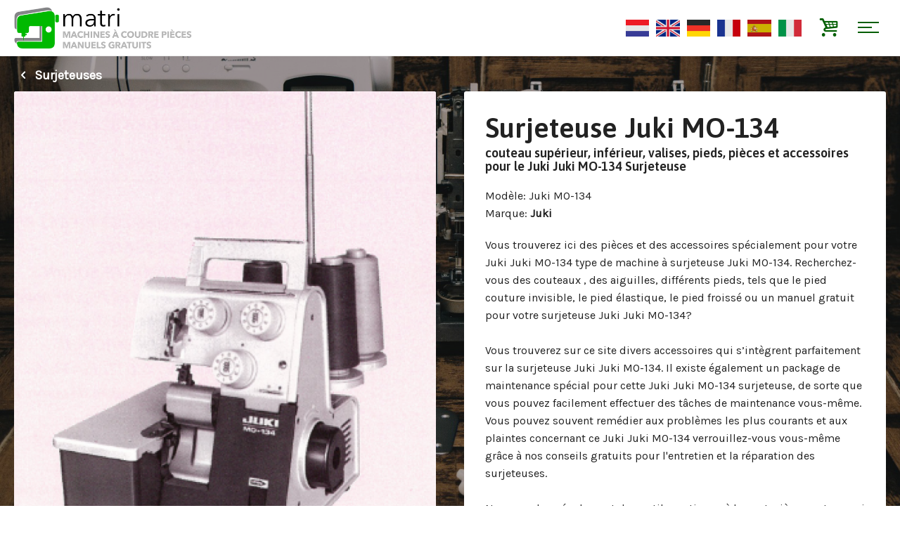

--- FILE ---
content_type: text/html; charset=utf-8
request_url: https://www.pieces-machineacoudre.fr/surjeteuses/surjeteuse-juki-mo-134
body_size: 5041
content:
<!DOCTYPE html>
<html dir="ltr" lang="fr" xml:lang="fr">
<head>
	
	<!--
	******************************************************************
	 PIECES MACHINEACOUDRE - 2026	 Realisatie	: d-engine - www.d-engine.nl
	 ******************************************************************
	-->
	
	<title>Surjeteuse Juki MO-134</title>
	<base href="https://www.pieces-machineacoudre.fr/" />
	<meta charset="utf-8">
	<meta http-equiv="X-UA-Compatible" content="IE=edge">
	<meta name="viewport" content="width=device-width, initial-scale=1.0, user-scalable=no">
	
	<meta name="description" content="couteaux, aiguilles, sacs de transport et pièces pour Juki MO-134 Surjeteuse " />
	<link href="https://www.pieces-machineacoudre.fr/surjeteuse-juki-mo-134" rel="canonical" />
	
	<link href="https://fonts.googleapis.com/css?family=Asap:600,700|Karla" rel="stylesheet">
	<link href="de_css/bootstrap.css" rel="stylesheet">
	<link href="de_js/colorbox/colorbox.css" rel="stylesheet">
	<link href="de_css/screen.css?v=1768373122" rel="stylesheet">
	
	<script src="//ajax.googleapis.com/ajax/libs/jquery/1.12.2/jquery.min.js"></script>
	<script>window.jQuery || document.write('<script src="de_js/jquery.1.12.2.min.js"><\/script>')</script>
	<script src="de_js/jcombined.js"></script>
	<script src="de_js/jstuff.js?v=1768373122"></script>
		
	<!--[if lt IE 9]>
	<script src="http://html5shim.googlecode.com/svn/trunk/html5.js"></script>
	<![endif]-->
	
	<meta property="og:type" content="website" />
	<meta property="og:url" content="https://www.pieces-machineacoudre.fr/surjeteuse-juki-mo-134" />
	<meta property="og:image" content="https://www.naaimachine-onderdelen.eu/assets/cache/data/fotos/lockmachines/juki/juki-mo-134-max-w300.PNG" />
	<meta property="og:title" content="Surjeteuse Juki MO-134" />
	<meta property="og:description" content="couteaux, aiguilles, sacs de transport et pièces pour Juki MO-134 Surjeteuse " />

	<link href="https://www.naaimachine-onderdelen.eu/assets/data/algemeen/favicon.png" rel="icon" />

</head>

<body class="shop menu_id_0">

	<header class="site-header">
	    <div class="container">
		    <a href="home" class="logo fr"></a>
			
			<div class="languages">
			    <a href="https://www.naaimachine-onderdelen.eu/" rel="nl" target="_blank"><img src="assets/flags/nl.gif" alt="Nederlands" title="Nederlands" /></a>
			    <a href="https://www.sewingmachine-parts.com/" rel="en" target="_blank"><img src="assets/flags/en.gif" alt="English" title="English" /></a>
			    <a href="https://www.namaschine-ersatzteile.de/" rel="de" target="_blank"><img src="assets/flags/de.gif" alt="Deutsch" title="Deutsch" /></a>
			    <a href="https://www.pieces-machineacoudre.fr/" rel="fr" target="_blank"><img src="assets/flags/fr.gif" alt="Français" title="Français" /></a>
			    <a href="https://www.piezas-maquinadecoser.es/" rel="es" target="_blank"><img src="assets/flags/es.gif" alt="Español" title="Español" /></a>
			    <a href="https://www.parti-macchinadacucire.it/" rel="it" target="_blank"><img src="assets/flags/it.gif" alt="Italiano" title="Italiano" /></a>
			</div>
			
			<a href="winkelmandje" class="mini-cart"><i class="icn-basket"></i></a>
		    <div class="nav-trigger">
		    	<div class="nav-icon">
		    		<div class="middle"></div>
		    	</div>
		    </div>
		</div> 
	</header> 

	<div class="mobile-nav" id="mobile-nav">
		<div class="container">
			<div class="languages">
			    <a href="https://www.naaimachine-onderdelen.eu/" rel="nl" target="_blank"><img src="assets/flags/nl.gif" alt="Nederlands" title="Nederlands" /></a>
			    <a href="https://www.sewingmachine-parts.com/" rel="en" target="_blank"><img src="assets/flags/en.gif" alt="English" title="English" /></a>
			    <a href="https://www.namaschine-ersatzteile.de/" rel="de" target="_blank"><img src="assets/flags/de.gif" alt="Deutsch" title="Deutsch" /></a>
			    <a href="https://www.pieces-machineacoudre.fr/" rel="fr" target="_blank"><img src="assets/flags/fr.gif" alt="Français" title="Français" /></a>
			    <a href="https://www.piezas-maquinadecoser.es/" rel="es" target="_blank"><img src="assets/flags/es.gif" alt="Español" title="Español" /></a>
			    <a href="https://www.parti-macchinadacucire.it/" rel="it" target="_blank"><img src="assets/flags/it.gif" alt="Italiano" title="Italiano" /></a>
			</div>
			<ul class="mainnav">
	<li><a href="/fr/machines-a-coudre" >Machines à coudre</a></li>
	<li><a href="/fr/surjeteuses"  class="active">Surjeteuses</a></li>
	<li><a href="/fr/coverlockmachines" >Coverlockmachines</a></li>
	<li><a href="/fr/machines-a-broder" >Machines à broder</a></li>
	<li><a href="/fr/punch-machines" >Punch machines</a></li>
	<li><a href="/fr/mannequins" >Mannequins</a></li>
</ul>		</div>
	</div>

	
<article class="product-page product-1338" role="main">
	
	<div class="container product-details">
		
				<div class="actions">
			<a href="https://www.pieces-machineacoudre.fr/surjeteuses"><i class="icn-left-open-1"></i> Surjeteuses</a>
		</div>
				
		<div class="row">
		
			<div class="col-sm-6 product-assets">
				<div class="inner mh">
									 	<div class="product-images">
												<a class="zoom mainimage" rel="prod" href="https://www.naaimachine-onderdelen.eu/assets/cache/data/fotos/lockmachines/juki/juki-mo-134-max-w500.PNG"><img src="https://www.naaimachine-onderdelen.eu/assets/cache/data/fotos/lockmachines/juki/juki-mo-134-cr-750x750.PNG"></a>
																    </div>
				    				</div>
			</div>
			    
			    
		    <div class="col-sm-6 product-info">
				<div class="inner mh">
			    
			    	<header class="product-header">
			    		<h1>Surjeteuse Juki MO-134</h1>
						<h2>couteau supérieur, inférieur, valises, pieds, pièces et accessoires pour le Juki Juki MO-134 Surjeteuse </h2>			    	</header>
			   		
		   					   			<div class="product-kenmerken">
		   				<span>Mod&egrave;le</span>: Juki MO-134<br />
		   						   				<span>Marque</span>: <strong>Juki</strong><br />
		   						   			</div>
		   						   		
					
			   		<div class="product-description">
			   						   			<div class="std-description">
			   				<p>Vous trouverez ici des pièces et des accessoires spécialement pour votre Juki Juki MO-134 type de machine à surjeteuse Juki MO-134. Recherchez-vous des couteaux , des aiguilles, différents pieds, tels que le pied couture invisible, le pied élastique, le pied froissé ou un manuel gratuit pour votre surjeteuse Juki Juki MO-134?<br />
<br />
Vous trouverez sur ce site divers accessoires qui s’intègrent parfaitement sur la surjeteuse Juki Juki MO-134. Il existe également un package de maintenance spécial pour cette Juki Juki MO-134 surjeteuse, de sorte que vous pouvez facilement effectuer des tâches de maintenance vous-même. Vous pouvez souvent remédier aux problèmes les plus courants et aux plaintes concernant ce Juki Juki MO-134 verrouillez-vous vous-même grâce à nos conseils gratuits pour l'entretien et la réparation des surjeteuses.<br />
<br />
Nous vendons également des outils pratiques à la couturière amateur qui souhaite tirer le meilleur parti des surjeteuses. Nous avons un large assortiment d’outils, d’accessoires et de pièces pour&nbsp; votre surjeteuses&nbsp;Juki Juki MO-134 telles que aiguilles, couteaux, pédales avec cordon, plaque à aiguille, boucleur inférieur, boucleur supérieur, pincettes, etc.</p>
			   			</div>
			   						   						   			<div class="xtr-description">
			   				<p>Voorbeeld Naaimachine met producten</p>
			   			</div>
			   						   		</div>
			  
			  					  		<div class="product-donwloads">
			  			<h3>Manuels disponibles</h3>
			  						  			<a href="https://www.pieces-machineacoudre.fr/index.php?route=account/download/quickdownload&amp;download_id=3554" target="_blank">&rsaquo; juki-mo-134.pdf (en,de,fr)</a>
			  						  		</div>
			  					  		
			
								    
				
										
					
					<div class="product-share">
						
					</div> 
					
				</div>
		    </div>
		    	
		</div>	
	</div>
	
	
	<div class="mod-external-products">
		<div class="container">
			<h2 class="mod-title">Pièces disponibles pour la Surjeteuse Juki MO-134</h2>
			<div class="product-list" id="external_products">
				<div class="loader"></div>
			</div>
		</div>
	</div>
	
	
	
</article>


<div class="popup-wrapper" style="display: none;">
	<div class="popup-product-info" id="popup_product_info"></div>
</div>


<script type="text/javascript"><!--
$('.colorbox').colorbox({
	overlayClose: true,
	opacity: 0.5
});


$('#button-cart').on('click', function(e) {
	
	$.ajax({
		url: 'index.php?route=checkout/cart/add',
		type: 'post',
		data: $('.product-info input[type=\'text\'], .product-info input[type=\'hidden\'], .product-info input[type=\'radio\']:checked, .product-info input[type=\'checkbox\']:checked, .product-info select, .product-info textarea'),
		dataType: 'json',
		success: function(json) {
			
			$('.success, .warning, .attention, information, .error').remove();
			
			if (json['error']) {
				if (json['error']['option']) {
					for (i in json['error']['option']) {
						$('#option-' + i).after('<span class="error">' + json['error']['option'][i] + '</span>');
					}
				}
			} 
			
			if (json['success']) {
			
				$('#cart-totalproducts').html(json['total']);
				$('#cart-totalsum').html(json['subtotal']);
				
				$('#cartcontent').load('index.php?route=module/cart #cartcontent', function(){
				
					$.colorbox({
						opacity:0.5, 
						innerWidth:"460px",
						maxWidth:'98%', 
						maxHeight:'98%', 
						inline:true, 
						href:"#cartbox",
						onLoad: function() {
						    $('#cboxClose').hide();
						},
						onComplete: function(){
							$.colorbox.resize();
						}
					});
	
					$('#close_cartbox').click(function(e){
						$.colorbox.close();
						e.preventDefault();
					});
				
				});				
				
			}	
		}
	});
});
//--></script>

<script type="text/javascript"><!--
$('#review .pagination a').on('click', function() {
	$('#review').slideUp('slow');
	$('#review').load(this.href);
	$('#review').slideDown('slow');
	return false;
});			

$('#review').load('index.php?route=product/product/review&product_id=1338',function(){
	$('article:odd',this).addClass('odd');
});

$('#button-review').on('click', function() {
	$.ajax({
		url: 'index.php?route=product/product/write&product_id=1338',
		type: 'post',
		dataType: 'json',
		data: 'name=' + encodeURIComponent($('input[name=\'name\']').val()) + '&text=' + encodeURIComponent($('textarea[name=\'text\']').val()) + '&rating=' + encodeURIComponent($('input[name=\'rating\']:checked').val() ? $('input[name=\'rating\']:checked').val() : '') + '&captcha=' + encodeURIComponent($('input[name=\'captcha\']').val()),
		beforeSend: function() {
			$('.success, .warning').remove();
			$('#button-review').attr('disabled', true);
			$('#review-title').after('<div class="attention"><img src="catalog/view/theme/default/image/loading.gif" alt="" /> Veuillez patienter ! </div>');
		},
		complete: function() {
			$('#button-review').attr('disabled', false);
			$('.attention').remove();
		},
		success: function(data) {
			if (data.error) {
				$('#review-title').after('<div class="warning">' + data.error + '</div>');
			}
			
			if (data.success) {
				$('#review-title').after('<div class="success">' + data.success + '</div>');
								
				$('input[name=\'name\']').val('');
				$('textarea[name=\'text\']').val('');
				$('input[name=\'rating\']:checked').attr('checked', '');
				$('input[name=\'captcha\']').val('');
			}
		}
	});
});


$('.slideswitch').click(function(e){

	_this = $(this);
	
	var txt_rel  = _this.attr('data-text');
	var txt_html = _this.html();

	_this.attr('data-text',txt_html);
	_this.html(txt_rel);

	_this.parent().find('.slidemoreless').slideToggle(600);
	e.preventDefault();

});

$('#tabs a').tabs();


function updatePx() {

	$.ajax({
		type: 'post',
		url: 'index.php?route=product/option_price_update/updatePrice',
		dataType: 'json',
		data: $(':input[name^="option"][type=\'checkbox\']:checked, :input[type=\'hidden\'], :input[name^="option"][type=\'radio\']:checked, select[name^="option"], :input[name=\'quantity\']'),

		success: function (mydata) {
			$('#price').fadeOut('100').queue(function(n){$(this).html(mydata.price); n();}).fadeIn('100');
			$('#price-special').fadeOut('100').delay(50).queue(function(n){$(this).html(mydata.special); n();}).fadeIn('100');
		},
		error: function(xhr, ajaxOptions, thrownError) {
			//alert(thrownError + "\r\n" + xhr.statusText + "\r\n" + xhr.responseText);
		}
	});
}


function setBgimg (container) {

	$(container + ' .bgimg').each(function(){
	
		var bgimg = $(this).data('bgimg');
		
		$(this).css({
			'background-image' : 'url("'+ bgimg +'")'
		});
		
	});

}


function getExternalProducts() {

	var product_id = 1338;
	
	$.ajax({
		url: 'index.php?route=product/product/getExternalProducts',
		type: 'GET',
		dataType: 'html',
		data: { product_id : product_id },
		success: function(data) {
			
			$("#external_products").html(data);
			
			setTimeout(function(){
				
				setBgimg('#external_products');
				
				$('.product-list .product-info').matchHeight();
				$('.product-list .inner').matchHeight();
				
			}, 200);
			
		}
		
	});
	
}
getExternalProducts();

$(document).ready(function () {


	$('body').on('click', '.external-add-to-cart', function(e){
		
		var product_id = $(this).data('product_id');
		
		$.ajax({
			url: 'index.php?route=checkout/cart/add_external',
			type: 'post',
			data: { product_id : product_id },
			dataType: 'json',
			success: function(json) {
				
				$('#cartcontent').load('index.php?route=module/cart #cartcontent', function(){
				
					$.colorbox({
						opacity:0.5, 
						innerWidth:"600px",
						maxWidth:'98%', 
						maxHeight:'98%', 
						inline:true, 
						href:"#cartbox",
						onLoad: function() {
						    $('#cboxClose').hide();
						},
						onComplete: function(){
							$.colorbox.resize();
						}
					});
	
					$('#close_cartbox').click(function(e){
						$.colorbox.close();
						e.preventDefault();
					});
				
				});	
	
			}
		});
		
		e.preventDefault();
		
	});
	
	
	// FILTER PRODUCTS BY CATEGORY
	$('body').on('click', '.mod-filters a', function(e){
		
		var catid = $(this).data('catid');
		
		$('.mod-filters a').removeClass('active');
		$(this).addClass('active');
		$(".external-product").removeClass('hide');
		
		if(catid>0){
			
			$(".external-product").not('[data-category="'+ catid +'"]').addClass('hide');
		
			setTimeout(function(){
				
				$('.product-list .product-info').matchHeight();
				$('.product-list .inner').matchHeight();
				
			}, 400);
		
		}
		
		e.preventDefault();
		
	});
	
	
	// GET SINGLE PRODUCT INFO
	$('body').on('click', '.external-product .show-info', function(e){
	
		var product_id = $(this).closest('.external-product').data('product');
		
		$.ajax({
			url: 'index.php?route=product/product/getExternalProduct',
			type: 'GET',
			dataType: 'html',
			data: { product_id : product_id },
			success: function(data) {
				
				$('#popup_product_info').html(data);
				
				$.colorbox({
					opacity:0.5, 
					innerWidth:"600px",
					maxWidth:'98%', 
					maxHeight:'98%', 
					inline:true, 
					href:"#popup_product_info",
					onLoad: function() {
					   
					},
					onComplete: function(){
						$.colorbox.resize();
					}
				});
				
			}
			
		});
		
		e.preventDefault();
		
	});
	
	$('body').on('click', 'a[href^=http]', function(e){
		window.open(this.href);
		return false;
	});


});
</script>


<footer class="site-footer">
    <div class="footer-content">
		<div class="container">
			<div class="row blokken">
				<div class="col-xs-6 col-sm-6 col-md-4 col-lg-3 cta  post post-56">
	<div class="inner">
		<p>Comment profiter au maximum de votre machine?</p>

<p><a class="button black" href="https://fr.matri.eu/FAQ/Tips" target="_blank">Voir tous les conseils</a></p>
	</div>
</div>
<div class="col-xs-6 col-sm-6 col-md-4 col-lg-3 cta  post post-57">
	<div class="inner">
		<p>Des soucis avec votre machine?</p>

<p><a class="button black" href="https://fr.matri.eu/aide-aux-client-en-ligne" target="_blank">Voir la solution ici</a></p>
	</div>
</div>
<div class="col-xs-6 col-sm-6 col-md-4 col-lg-3 cta  post post-58">
	<div class="inner">
		<p>Maintenance et démonstration</p>

<p><a class="button black" href="https://fr.matri.eu/product-videos" target="_blank">Voir nos vidéos</a></p>
	</div>
</div>
<div class="col-xs-6 col-sm-6 col-md-4 col-lg-3 cta  post post-59">
	<div class="inner">
		<p>Manuel perdu?</p>

<p><a class="button black" href="https://www.pieces-machineacoudre.fr/machines-a-coudre" target="_blank">Manuels Gratuit</a></p>
	</div>
</div>
			</div>
	    </div>
	</div>
	<div class="footer-credits">
		<div class="container">
			Pieces Machineacoudre &copy; 2026 fait partie de <a href="https://fr.matri.eu/" title="Ga naar de website van Matri.eu" target="_blank">matri.eu</a>, Spécialistes de machines à coudre		</div>
	</div>
</footer>

<div style="display: none;">
	<div class="cartbox" id="cartbox">
		<h3>Produit ajouté au panier</h3>
		<div class="cartcontent" id="cartcontent">
					</div>
		<div class="bottom">
						<a href="#" class="button left" id="close_cartbox">Continuez votre shopping</a>
						<a href="https://www.pieces-machineacoudre.fr/winkelmandje" class="button checkoutbutton right">Commander</a>
		</div>
	</div>
</div>

<!-- Global site tag (gtag.js) - Google Analytics -->
<script async src="https://www.googletagmanager.com/gtag/js?id=UA-120395383-5"></script>
<script>
  window.dataLayer = window.dataLayer || [];
  function gtag(){dataLayer.push(arguments);}
  gtag('js', new Date());

  gtag('config', 'UA-120395383-5');
</script>


</body>
</html>

--- FILE ---
content_type: text/html; charset=utf-8
request_url: https://www.pieces-machineacoudre.fr/index.php?route=product/product/getExternalProducts&product_id=1338
body_size: 963
content:
<div class="mod-filters">
	<a href="#" data-catid="0" class="active">Tout</a>
		<a href="#" data-catid="36">Surjeteuses</a>
		<a href="#" data-catid="99">PromoPacks</a>
		<a href="#" data-catid="49">Aiguilles</a>
		<a href="#" data-catid="46">Ciseaux</a>
		<a href="#" data-catid="233">Valises, Sacs et Housses</a>
		<a href="#" data-catid="50">moteur cable pédale</a>
		<a href="#" data-catid="54">Pieces/Accessoires Surjeteuses</a>
		<a href="#" data-catid="232">Eclairage et ampoules</a>
	</div>
<div class="row">
	
			<div class="col-xs-6 col-sm-6 col-md-4 col-lg-3 external-product external-product-146" data-ref="36_146" data-product="146" data-category="36">
				<div class="inner">
			<a href="#" class="product-image show-info bgimg" data-bgimg="https://v1.matri.eu/image/cache/data/lewenstein/lockmachine-overlocker-surjeteuse/Lockmachines nieuw/Lock 700DE/Matri-Lewenstein-700DE-1-max-w450.jpg">
				<img src="https://v1.matri.eu/image/cache/data/lewenstein/lockmachine-overlocker-surjeteuse/Lockmachines nieuw/Lock 700DE/Matri-Lewenstein-700DE-1-max-w450.jpg" alt="Lewenstein lock 700DE Surjeteuse " />
			</a>
			<div class="product-info">
				<h3 class="product-name">Lewenstein lock 700DE Surjeteuse </h3>
				<div class="product-price">€ 399,00</div>
			</div>
			<a href="#" class="button external-add-to-cart" data-product_id="146"><i class="icn-cart-arrow-down"></i> Commandez</a>
		</div>
			</div>
				<div class="col-xs-6 col-sm-6 col-md-4 col-lg-3 external-product external-product-1450" data-ref="99_1450" data-product="1450" data-category="99">
				<div class="inner">
			<a href="#" class="product-image show-info bgimg" data-bgimg="https://v1.matri.eu/image/cache/data/Fournituren/Gutermann-garen-sets/Matri-gutermann-10 pack-01-max-w450.JPG">
				<img src="https://v1.matri.eu/image/cache/data/Fournituren/Gutermann-garen-sets/Matri-gutermann-10 pack-01-max-w450.JPG" alt="Jeu de fils à coudre Gutermann 10 bobines de 250 metre" />
			</a>
			<div class="product-info">
				<h3 class="product-name">Jeu de fils à coudre Gutermann 10 bobines de 250 metre</h3>
				<div class="product-price">€ 25,00</div>
			</div>
			<a href="#" class="button external-add-to-cart" data-product_id="1450"><i class="icn-cart-arrow-down"></i> Commandez</a>
		</div>
			</div>
				<div class="col-xs-6 col-sm-6 col-md-4 col-lg-3 external-product external-product-1622" data-ref="49_1622" data-product="1622" data-category="49">
				<div class="inner">
			<a href="#" class="product-image show-info bgimg" data-bgimg="https://v1.matri.eu/image/cache/data/universeel-universal/naalden-needles-aiguilles/nieuwe-fotos-2019/Overlock needle set schmetz-max-w450.jpg">
				<img src="https://v1.matri.eu/image/cache/data/universeel-universal/naalden-needles-aiguilles/nieuwe-fotos-2019/Overlock needle set schmetz-max-w450.jpg" alt="Ensemble d’aiguilles pour surjeteuses Schmetz" />
			</a>
			<div class="product-info">
				<h3 class="product-name">Ensemble d’aiguilles pour surjeteuses Schmetz</h3>
				<div class="product-price">€ 16,00</div>
			</div>
			<a href="#" class="button external-add-to-cart" data-product_id="1622"><i class="icn-cart-arrow-down"></i> Commandez</a>
		</div>
			</div>
				<div class="col-xs-6 col-sm-6 col-md-4 col-lg-3 external-product external-product-147" data-ref="46_147" data-product="147" data-category="46">
				<div class="inner">
			<a href="#" class="product-image show-info bgimg" data-bgimg="https://v1.matri.eu/image/cache/data/universeel-universal/scharen-scissors-ciseaux/Scharen 2019/Matri-gouden schaar-03-max-w450.JPG">
				<img src="https://v1.matri.eu/image/cache/data/universeel-universal/scharen-scissors-ciseaux/Scharen 2019/Matri-gouden schaar-03-max-w450.JPG" alt="Ciseaux de tailleur" />
			</a>
			<div class="product-info">
				<h3 class="product-name">Ciseaux de tailleur</h3>
				<div class="product-price">€ 19,95</div>
			</div>
			<a href="#" class="button external-add-to-cart" data-product_id="147"><i class="icn-cart-arrow-down"></i> Commandez</a>
		</div>
			</div>
						<div class="col-xs-6 col-sm-6 col-md-4 col-lg-3 external-product external-product-280" data-ref="50_280" data-product="280" data-category="50">
				<div class="inner">
			<a href="#" class="product-image show-info bgimg" data-bgimg="https://v1.matri.eu/image/cache/data/universeel-universal/pedaal-footcontrols-pedale/Nieuwe snoeren 2018/Matri universeel Voetpedaal-max-w450.jpg">
				<img src="https://v1.matri.eu/image/cache/data/universeel-universal/pedaal-footcontrols-pedale/Nieuwe snoeren 2018/Matri universeel Voetpedaal-max-w450.jpg" alt="Pédale" />
			</a>
			<div class="product-info">
				<h3 class="product-name">Pédale</h3>
				<div class="product-price">€ 27,50</div>
			</div>
			<a href="#" class="button external-add-to-cart" data-product_id="280"><i class="icn-cart-arrow-down"></i> Commandez</a>
		</div>
			</div>
				<div class="col-xs-6 col-sm-6 col-md-4 col-lg-3 external-product external-product-691" data-ref="54_691" data-product="691" data-category="54">
				<div class="inner">
			<a href="#" class="product-image show-info bgimg" data-bgimg="https://v1.matri.eu/image/cache/data/universeel-universal/scharen-scissors-ciseaux/Scharen 2019/Matri-pincet-02-max-w450.JPG">
				<img src="https://v1.matri.eu/image/cache/data/universeel-universal/scharen-scissors-ciseaux/Scharen 2019/Matri-pincet-02-max-w450.JPG" alt="Pince avec pointe recourbée" />
			</a>
			<div class="product-info">
				<h3 class="product-name">Pince avec pointe recourbée</h3>
				<div class="product-price">€ 12,50</div>
			</div>
			<a href="#" class="button external-add-to-cart" data-product_id="691"><i class="icn-cart-arrow-down"></i> Commandez</a>
		</div>
			</div>
				
</div>
